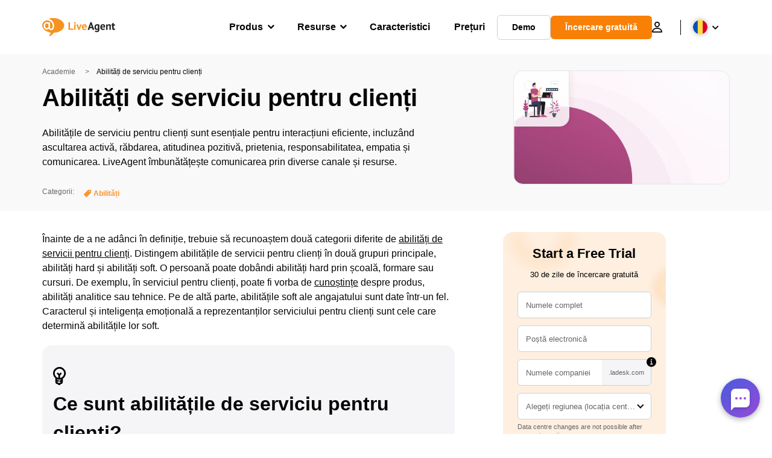

--- FILE ---
content_type: image/svg+xml
request_url: https://www.liveagent.ro/wp/urlslab-download/8da9c7824291fa876a7c49b650169b7f/Soft-Skills.svg
body_size: 14580
content:
<svg id="Layer_1" data-name="Layer 1" xmlns="http://www.w3.org/2000/svg" viewBox="0 0 1080 1080"><defs><style>.cls-1{fill:#e0e0e0;}.cls-2{fill:#f5f5f5;}.cls-3{fill:#fff;}.cls-4{fill:#ebebeb;}.cls-5{fill:#455b64;}.cls-6{fill:#b44b85;}.cls-7{fill:#0a1b17;}.cls-8{fill:#1e1819;}.cls-9{fill:#2e334d;}.cls-10{fill:#c6793b;}.cls-11{fill:#963c72;}.cls-12{fill:#3a3e5c;}.cls-13{fill:#843a66;}.cls-14{fill:#a66128;}.cls-15{fill:#f9c5a5;}.cls-16{fill:#7c2d18;}.cls-17{fill:#ecb79a;}.cls-18{fill:#0e1520;}.cls-19{fill:#f08068;}.cls-20{fill:#0a1e3b;}.cls-21{fill:#f9c1a7;}.cls-22{fill:#1b3b69;}.cls-23{fill:#091d3b;}.cls-24{fill:#f4908c;}.cls-25{opacity:0.68;}.cls-26{fill:#cc6da6;}.cls-27{fill:#263238;}.cls-28{fill:#fafbfb;}.cls-29{opacity:0.1;}.cls-30{fill:#f8b517;}.cls-31{fill:#5e3617;}.cls-32{fill:#a6a5a5;}</style></defs><rect class="cls-1" x="840.2" y="8.16" width="147.42" height="213.68" transform="translate(798.91 1028.91) rotate(-90)"/><rect class="cls-2" x="840.2" y="15.54" width="147.42" height="213.68" transform="translate(791.53 1036.3) rotate(-90)"/><rect class="cls-3" x="830.22" y="66.99" width="167.4" height="110.79"/><path class="cls-1" d="M997.61,67l-.82,0-2.37,0-9.18,0-34.48.1-120.54.18.36-.37c0,33.85,0,71.36,0,110.78h0l-.4-.4,167.39.08-.32.32c.07-33.74.13-61.39.17-80.64,0-9.63.06-17.14.08-22.28,0-2.55,0-4.51,0-5.85s0-2,0-2,0,.65,0,2,0,3.26,0,5.78c0,5.12.05,12.62.08,22.21,0,19.29.1,47,.17,80.84v.32h-.32l-167.39.08h-.41v-.4h0c0-39.42,0-76.93,0-110.78v-.37h.37L951,66.8l34.4.1,9.1,0,2.34,0Z"/><path class="cls-1" d="M807.07,48.26a25.31,25.31,0,0,1,3.82,2.63c2.29,1.71,5.41,4.14,8.77,6.92s6.35,5.36,8.47,7.28a24,24,0,0,1,3.31,3.25,28.9,28.9,0,0,1-3.67-2.82l-8.62-7.1-8.61-7.09A27.1,27.1,0,0,1,807.07,48.26Z"/><path class="cls-3" d="M997.07,66.43a137.28,137.28,0,0,0,24.17-19.33"/><path class="cls-1" d="M1021.24,47.1a22,22,0,0,1-3.06,3.37,105.64,105.64,0,0,1-8.23,7.29,104.14,104.14,0,0,1-8.92,6.42,22.66,22.66,0,0,1-4,2.25,30.44,30.44,0,0,1,3.65-2.72c2.28-1.63,5.4-3.91,8.73-6.58s6.25-5.2,8.34-7.07A31.74,31.74,0,0,1,1021.24,47.1Z"/><path class="cls-3" d="M1020.59,196.12l-23.83-19.31"/><path class="cls-1" d="M996.76,176.81c.14-.17,5.59,4,12.17,9.34s11.8,9.8,11.66,10-5.59-4-12.17-9.35S996.62,177,996.76,176.81Z"/><path class="cls-1" d="M807.07,196.1c-.14-.18,4.88-4.37,11.21-9.37s11.56-8.92,11.7-8.75-4.88,4.37-11.21,9.37S807.21,196.27,807.07,196.1Z"/><rect class="cls-1" x="898.32" y="67.39" width="37.1" height="105.33" transform="translate(796.81 1036.93) rotate(-90)"/><ellipse class="cls-4" cx="182.41" cy="163.82" rx="130.31" ry="129.92"/><ellipse class="cls-3" cx="182.91" cy="162.52" rx="117.93" ry="117.58"/><path class="cls-1" d="M63.79,155.46s0,.65,0,1.92,0,3.18,0,5.63q0,1.86,0,4.14c.06,1.52.27,3.18.42,5s.34,3.73.53,5.8a64.54,64.54,0,0,0,1.12,6.54c1.47,9.26,5,20.32,11,32.19A117.59,117.59,0,0,0,104.67,252l4.85,4.12c1.71,1.29,3.53,2.48,5.32,3.75s3.55,2.64,5.53,3.69l5.92,3.33,3,1.68,3.19,1.4,6.47,2.84c2.21.89,4.53,1.53,6.82,2.31a59.27,59.27,0,0,0,7,2.08c4.82,1,9.68,2.33,14.78,2.69,2.53.26,5.08.67,7.66.8l7.82.11c1.31,0,2.63.09,3.95,0l4-.34c2.65-.26,5.34-.39,8-.76,5.29-1.07,10.74-1.77,16-3.57l4-1.17c.67-.2,1.35-.38,2-.61l1.95-.78,7.84-3.16c2.58-1.18,5.07-2.59,7.63-3.89,1.25-.69,2.58-1.26,3.79-2.05l3.63-2.36c5-3,9.46-6.79,14.1-10.45l6.42-6.18,1.62-1.55,1.47-1.7,2.93-3.42,2.94-3.43,2.63-3.71,2.62-3.73,1.32-1.87c.4-.65.76-1.33,1.14-2l4.54-8,3.77-8.49a125.54,125.54,0,0,0,8.51-36.63,125.11,125.11,0,0,0-3.63-37.44c-.87-3-1.75-6-2.62-8.9q-1.72-4.29-3.45-8.54l-.87-2.12-1.06-2-2.11-4.05-2.12-4-2.47-3.79-2.46-3.78-1.23-1.87-1.4-1.75-5.55-7c-4.12-4.23-8-8.6-12.61-12.19L255,70.67c-1.09-.94-2.33-1.68-3.49-2.53-2.36-1.62-4.65-3.34-7-4.85l-7.37-4.16-1.83-1c-.63-.31-1.27-.57-1.91-.86l-3.81-1.68c-5-2.47-10.3-3.87-15.4-5.62-2.61-.72-5.25-1.2-7.85-1.8l-3.88-.86c-1.3-.26-2.62-.34-3.92-.51l-7.77-.92c-2.58-.2-5.16-.12-7.7-.2-5.11-.31-10.1.37-15,.74a59.66,59.66,0,0,0-7.24,1.15c-2.37.48-4.76.8-7.06,1.4l-6.79,2-3.35,1c-1.08.42-2.15.84-3.21,1.27l-6.31,2.52c-2.1.79-4,2-6,2.94s-3.9,2-5.76,3L117,65.1A117.9,117.9,0,0,0,84.79,96.5c-7.5,11-12.48,21.48-15.16,30.47a63.52,63.52,0,0,0-2,6.33L66.38,139c-.38,1.76-.81,3.38-1.07,4.88S65,146.75,64.8,148c-.31,2.43-.55,4.28-.72,5.58s-.29,1.9-.29,1.9,0-.65.16-1.91.33-3.17.58-5.6c.14-1.24.29-2.62.46-4.13s.64-3.14,1-4.91l1.23-5.72a64.25,64.25,0,0,1,1.91-6.38c2.62-9,7.56-19.63,15-30.73a118,118,0,0,1,32.28-31.75l5.37-3.5c1.88-1.07,3.85-2,5.8-3.07s3.89-2.18,6-3L140,52.21l3.23-1.29,3.38-1,6.84-2c2.32-.6,4.73-.94,7.13-1.43a60.67,60.67,0,0,1,7.3-1.17c5-.39,10-1.08,15.15-.79,2.57.08,5.17,0,7.77.2l7.85.9c1.31.17,2.65.25,4,.51l3.92.86c2.62.6,5.3,1.09,7.93,1.81C219.62,50.55,225,52,230,54.45l3.85,1.7c.64.29,1.3.55,1.93.86l1.85,1,7.45,4.2c2.43,1.52,4.74,3.25,7.13,4.88,1.17.86,2.42,1.61,3.53,2.56l3.33,2.84c4.62,3.62,8.59,8,12.76,12.31l5.62,7,1.41,1.77,1.25,1.89,2.49,3.81,2.5,3.83,2.14,4.06,2.14,4.09,1.07,2,.88,2.14,3.5,8.64c.88,3,1.77,6,2.65,9A126.25,126.25,0,0,1,301.19,171a126.36,126.36,0,0,1-8.62,37q-1.9,4.31-3.81,8.57l-4.6,8.11c-.38.67-.75,1.35-1.15,2l-1.33,1.9L279,232.41l-2.65,3.74-3,3.47-3,3.46-1.49,1.71-1.63,1.57-6.49,6.24c-4.7,3.7-9.21,7.55-14.27,10.54l-3.68,2.38c-1.21.8-2.56,1.38-3.83,2.08-2.58,1.3-5.1,2.72-7.7,3.91l-7.94,3.19-2,.79c-.67.22-1.35.4-2,.6l-4.05,1.18c-5.32,1.81-10.83,2.51-16.17,3.58-2.7.37-5.42.5-8.09.76l-4,.34c-1.33.08-2.67,0-4,0l-7.9-.13c-2.6-.14-5.17-.56-7.73-.82-5.15-.38-10.05-1.72-14.91-2.76a59.77,59.77,0,0,1-7.09-2.11c-2.31-.8-4.65-1.44-6.87-2.35l-6.53-2.88-3.21-1.43-3-1.7-6-3.37c-2-1.07-3.72-2.52-5.56-3.74s-3.63-2.5-5.35-3.8l-4.87-4.17A118,118,0,0,1,76.22,217c-6-12-9.47-23.12-10.88-32.43A64.19,64.19,0,0,1,64.28,178q-.25-3.12-.47-5.83c-.13-1.81-.32-3.47-.36-5s.06-2.91.09-4.15q.1-3.67.15-5.64C63.74,156.11,63.79,155.46,63.79,155.46Z"/><path class="cls-1" d="M236.63,165.74a24.72,24.72,0,0,1-4.2.27l-11.53.23c-9.78.14-23.41.23-38.8.26h-.76v-8.43c0-17.14.08-32.65.22-43.87.1-5.41.18-9.89.24-13.3a31.78,31.78,0,0,1,.3-4.87,28.82,28.82,0,0,1,.3,4.87c.06,3.41.15,7.89.25,13.3.13,11.22.22,26.73.22,43.87v7.67l-.77-.76c15.39,0,29,.11,38.8.25l11.53.23A23.9,23.9,0,0,1,236.63,165.74Z"/><path class="cls-1" d="M182.47,63.25c.42,0,.76,4.45.76,9.94s-.34,9.93-.76,9.93-.77-4.45-.77-9.93S182,63.25,182.47,63.25Z"/><path class="cls-1" d="M236.52,79.21c.3.3-2.57,3.64-6.4,7.46s-7.19,6.68-7.49,6.39,2.57-3.64,6.4-7.47S236.22,78.91,236.52,79.21Z"/><path class="cls-1" d="M268.12,113.63c.2.39-3.57,2.64-8.17,5.44s-8.36,5.08-8.61,4.73,3.14-3.21,7.81-6S267.94,113.26,268.12,113.63Z"/><path class="cls-1" d="M286.64,164.71c0,.42-6.08.77-13.58.77s-13.59-.35-13.59-.77,6.08-.77,13.59-.77S286.64,164.29,286.64,164.71Z"/><path class="cls-1" d="M98.22,162.9c0,.43-5.75.77-12.83.77s-12.84-.34-12.84-.77,5.75-.76,12.84-.76S98.22,162.48,98.22,162.9Z"/><path class="cls-1" d="M111.55,200.93c.27.32-4.07,4.25-9.7,8.77s-10.41,7.92-10.66,7.58,4.09-4.26,9.7-8.77S111.27,200.61,111.55,200.93Z"/><path class="cls-1" d="M144.42,230.34c.36.26-2.86,5.2-6.6,11.41s-6.61,11.35-7,11.16,1.89-5.68,5.69-11.95S144.09,230.1,144.42,230.34Z"/><path class="cls-1" d="M182.47,268.28c-.43,0-.77-6.07-.77-13.55s.34-13.55.77-13.55.76,6.06.76,13.55S182.89,268.28,182.47,268.28Z"/><path class="cls-1" d="M241,250.22c-.22.34-5.53-2.7-11.2-7.65s-9.44-9.76-9.14-10,4.55,4,10.15,8.87S241.29,249.86,241,250.22Z"/><path class="cls-1" d="M268.53,220.71c-.3.3-4.33-3.24-9-7.89s-8.21-8.67-7.91-9,4.32,3.23,9,7.89S268.83,220.41,268.53,220.71Z"/><path class="cls-1" d="M110.3,126.47c-.3.3-3.86-2.76-7.94-6.83S95.2,112,95.5,111.72s3.86,2.76,7.94,6.84S110.6,126.18,110.3,126.47Z"/><path class="cls-1" d="M144.22,90.84c-.3.3-3.79-2.68-7.8-6.66s-7-7.45-6.72-7.75,3.79,2.68,7.8,6.66S144.52,90.54,144.22,90.84Z"/><path class="cls-2" d="M77.32,163.67c0-62.59,49.05-113.73,110.91-117.35-2.32-.14-4.65-.23-7-.23C116.09,46.09,63.3,98.73,63.3,163.67s52.79,117.57,117.92,117.57c2.36,0,4.69-.08,7-.22C126.37,277.4,77.32,226.26,77.32,163.67Z"/><path class="cls-5" d="M1002.63,324.57H677.89c-5,0-9.09-4.41-9.09-9.85v-66a9.65,9.65,0,0,1,9.88-9.85h324.74c4.23,0,8.3,4.41,8.3,9.85v66C1011.72,320.16,1007.65,324.57,1002.63,324.57Z"/><polygon class="cls-3" points="717.11 295.88 703.98 301.89 705.64 287.56 695.87 276.93 710.02 274.08 717.11 261.51 724.2 274.08 738.35 276.93 728.58 287.56 730.24 301.89 717.11 295.88"/><polygon class="cls-3" points="778.68 295.88 765.56 301.89 767.21 287.56 757.45 276.93 771.6 274.08 778.68 261.51 785.77 274.08 799.92 276.93 790.15 287.56 791.81 301.89 778.68 295.88"/><polygon class="cls-3" points="840.26 295.88 827.13 301.89 828.79 287.56 819.02 276.93 833.17 274.08 840.26 261.51 847.35 274.08 861.5 276.93 851.73 287.56 853.38 301.89 840.26 295.88"/><polygon class="cls-3" points="901.83 295.88 888.71 301.89 890.36 287.56 880.59 276.93 894.74 274.08 901.83 261.51 908.92 274.08 923.07 276.93 913.3 287.56 914.96 301.89 901.83 295.88"/><polygon class="cls-3" points="963.4 295.88 950.28 301.89 951.94 287.56 942.17 276.93 956.32 274.08 963.4 261.51 970.49 274.08 984.64 276.93 974.87 287.56 976.53 301.89 963.4 295.88"/><path class="cls-5" d="M689.66,322.15a38.57,38.57,0,0,1-9.4,13,41,41,0,0,1-20.16,9.75,50.12,50.12,0,0,0,9.74-15.6,48.88,48.88,0,0,0,3.36-16.58Z"/><path class="cls-6" d="M85.36,573.69s-17.74-1.28-16.1,38.52,5.69,61,5.69,61-.52,8.82-7.36,7.09-19.69-10.32-26-3.9C35,683.06,37.31,693.27,46,705.3S73,744.38,74.58,746.84s2.25,6.92-2.59,6.48-37.55-11.51-41.88,4.32S55.62,803,58.82,806.27s3.37,5.36,2.08,7.35S49,810.85,39.53,808.08s-20.85-4.33-22.59,5,11.41,36.69,60.64,65.43l23.67,11.82L123.67,876c46.1-33.51,56.44-62,53.78-71.16s-13.87-6.43-23-2.73-19.22,9.51-20.71,7.66-1.52-3.94,1.33-7.53,29.6-35.94,23.7-51.26-37.32-1-42.09-.1-4.59-3.64-3.24-6.2,16.76-31.34,24.24-44.18,8.8-23.24,1.58-29.2c-7-5.75-18.89,4.08-25.52,6.48s-8-6.32-8-6.32,1.92-21.5-.43-61.26S85,573.69,85,573.69"/><path class="cls-7" d="M86.76,609.34s0,.28.1.83.11,1.4.19,2.44c.15,2.19.36,5.35.64,9.4.54,8.16,1.24,20,2,34.58,1.63,29.21,3.52,69.58,5.47,114.16s3.75,85,5.21,114.19c.74,14.58,1.34,26.39,1.75,34.6.21,4.05.36,7.21.47,9.4,0,1,.08,1.86.1,2.45s0,.84,0,.84,0-.28-.09-.83-.11-1.4-.19-2.44c-.15-2.2-.36-5.35-.64-9.4-.54-8.16-1.24-20-2-34.58-1.62-29.21-3.52-69.58-5.46-114.19s-3.75-84.95-5.21-114.17c-.74-14.57-1.34-26.38-1.76-34.59-.2-4.06-.36-7.22-.46-9.41-.05-1-.08-1.86-.1-2.45S86.76,609.34,86.76,609.34Z"/><path class="cls-7" d="M59.05,689.14a7.2,7.2,0,0,1,1.48,1.22c.91.83,2.19,2.07,3.75,3.61,3.13,3.1,7.33,7.49,11.88,12.42l11.58,12.67,3.52,3.82a7.7,7.7,0,0,1,1.24,1.47A7.87,7.87,0,0,1,91,723.13c-.91-.83-2.19-2.07-3.74-3.63-3.09-3.12-7.24-7.57-11.78-12.5L63.82,694.42l-3.54-3.81A8.24,8.24,0,0,1,59.05,689.14Z"/><path class="cls-7" d="M94.85,723.57c-.18-.18,8.48-9.25,19.34-20.26s19.8-19.79,20-19.62-8.48,9.25-19.34,20.26S95,723.74,94.85,723.57Z"/><path class="cls-7" d="M94.75,792.18a8.78,8.78,0,0,1,1.65-1l4.63-2.6c3.91-2.19,9.3-5.24,15.12-8.82s11-7,14.73-9.47l4.41-3a7.25,7.25,0,0,1,1.69-1,8.58,8.58,0,0,1-1.48,1.28c-1,.77-2.44,1.87-4.26,3.18-3.64,2.64-8.77,6.14-14.62,9.72s-11.29,6.56-15.29,8.62c-2,1-3.63,1.83-4.77,2.35A7.44,7.44,0,0,1,94.75,792.18Z"/><path class="cls-7" d="M55.52,768.17a7.16,7.16,0,0,1,1.64.77c1,.55,2.49,1.36,4.29,2.39,3.61,2,8.55,4.93,14,8.16s10.33,6.2,13.85,8.39c1.77,1.1,3.18,2,4.15,2.64a7.34,7.34,0,0,1,1.46,1.07,7,7,0,0,1-1.64-.77c-1-.55-2.49-1.36-4.29-2.38-3.61-2.05-8.56-4.94-14-8.17s-10.34-6.2-13.86-8.39c-1.76-1.1-3.17-2-4.14-2.64A7.34,7.34,0,0,1,55.52,768.17Z"/><path class="cls-7" d="M47.74,828.74a11,11,0,0,1,2.08,1l5.51,3c4.64,2.6,11,6.24,18,10.32s13.33,7.81,17.88,10.56L96.59,857a11.69,11.69,0,0,1,1.9,1.31,11.91,11.91,0,0,1-2.08-1l-5.51-3c-4.63-2.6-11-6.25-18-10.33S59.56,836.08,55,833.34l-5.37-3.29A11.69,11.69,0,0,1,47.74,828.74Z"/><path class="cls-7" d="M97.48,857.22a13.44,13.44,0,0,1,2.06-1.38l5.75-3.5c4.86-3,11.56-7.07,18.82-11.81s13.75-9.19,18.42-12.44l5.53-3.84a13.51,13.51,0,0,1,2.1-1.33,13.87,13.87,0,0,1-1.89,1.61c-1.25,1-3.08,2.39-5.37,4.08-4.57,3.39-11,7.94-18.29,12.68s-14,8.78-19,11.6c-2.48,1.41-4.5,2.52-5.91,3.26A12.63,12.63,0,0,1,97.48,857.22Z"/><polygon class="cls-5" points="133.07 898.09 67.56 898.09 88.94 1059.94 111.69 1059.94 133.07 898.09"/><path class="cls-2" d="M71,918s.07.23.35.58a4.11,4.11,0,0,0,1.58,1.13,7.9,7.9,0,0,0,6.91-.85c2.65-1.46,5-4.33,8.5-5.59s7.87-1.1,12,.24a51.18,51.18,0,0,1,11.21,5.43,78.86,78.86,0,0,0,9.13,4.9,25.3,25.3,0,0,0,6.72,1.94,12.76,12.76,0,0,0,1.9.13c.44,0,.67,0,.67-.06,0-.21-3.71-.18-9-2.7a90.92,90.92,0,0,1-8.92-5,49.92,49.92,0,0,0-11.41-5.61c-4.31-1.39-8.94-1.64-12.71-.14a16.61,16.61,0,0,0-4.79,3,35.7,35.7,0,0,1-3.75,2.9A7.67,7.67,0,0,1,73,919.3,6.23,6.23,0,0,1,71,918Z"/><path class="cls-2" d="M73.35,947.79c.08.06.52-.67,1.54-1.74a14.67,14.67,0,0,1,5.23-3.31,23.27,23.27,0,0,1,9.11-1.38,98.17,98.17,0,0,1,11.4,1.56,39.39,39.39,0,0,0,11.67.48,32.11,32.11,0,0,0,9.19-2.62A29.4,29.4,0,0,0,127,937.5a8.07,8.07,0,0,0,1.75-1.58c-.12-.18-2.65,2.09-7.58,4.17a33.49,33.49,0,0,1-9,2.33,39.85,39.85,0,0,1-11.39-.56,86.27,86.27,0,0,0-11.54-1.48A23,23,0,0,0,79.84,942a13.7,13.7,0,0,0-5.26,3.74,9.17,9.17,0,0,0-1,1.45C73.4,947.58,73.32,947.77,73.35,947.79Z"/><path class="cls-2" d="M125.65,963.75a5.69,5.69,0,0,0-1.81-.94,19.48,19.48,0,0,0-5.43-1.16,34.18,34.18,0,0,0-8.21.47c-3,.49-6.33,1.34-9.77,2.07a41.41,41.41,0,0,1-9.75,1.1,21.33,21.33,0,0,1-7.75-1.68c-4.21-1.85-5.71-4.54-5.87-4.37A5,5,0,0,0,78.17,961a13.77,13.77,0,0,0,4.45,3.35,20.85,20.85,0,0,0,8,2,39.41,39.41,0,0,0,10-1c3.48-.74,6.73-1.6,9.72-2.14a37.84,37.84,0,0,1,8-.69C123,962.56,125.58,964,125.65,963.75Z"/><path class="cls-2" d="M79.13,986.2a10.61,10.61,0,0,1,6.36-.64A30.17,30.17,0,0,1,92.15,988a25.38,25.38,0,0,0,8.64,2.38,25.91,25.91,0,0,0,15.67-3.63,22.7,22.7,0,0,0,3.9-3c.79-.85,1.2-1.34,1.15-1.39s-1.86,1.78-5.43,3.73a26.82,26.82,0,0,1-15.2,3.22c-6.2-.35-11-4.05-15.26-4.54a9.78,9.78,0,0,0-4.94.43A3.24,3.24,0,0,0,79.13,986.2Z"/><path class="cls-2" d="M82.78,1017.26c0,.12,2.2.11,5.47-1.08s7.36-3.63,12.12-5.52a19.84,19.84,0,0,1,7-1.46,12.88,12.88,0,0,1,5.59,1.28c3,1.5,3.88,3.63,4,3.49a3,3,0,0,0-.62-1.38,9.07,9.07,0,0,0-3.07-2.78,13,13,0,0,0-5.94-1.59,19.56,19.56,0,0,0-7.36,1.44c-4.93,2-8.87,4.57-12,5.81S82.76,1017.09,82.78,1017.26Z"/><path class="cls-2" d="M86,1031.72c0,.13,1.53.69,4.14,1.34a75.65,75.65,0,0,0,10.37,1.75,74.62,74.62,0,0,0,10.51.3c2.69-.12,4.34-.37,4.33-.51,0-.32-6.63,0-14.73-.85S86.07,1031.4,86,1031.72Z"/><rect class="cls-8" x="332.48" y="753.66" width="24.72" height="275.08"/><path class="cls-8" d="M207.42,1058.37H482.25a29.63,29.63,0,0,0-29.62-29.63H237A29.63,29.63,0,0,0,207.42,1058.37Z"/><rect class="cls-8" x="184.77" y="711.77" width="320.13" height="53.66" rx="26.37"/><rect class="cls-9" x="184.77" y="711.77" width="169.09" height="53.66" rx="26.37"/><path class="cls-8" d="M306.75,600.23l1.33,62.92a60,60,0,0,0,61.67,58.74l202.34-3.64V621.1H444.62l-3.44-19.22Z"/><path class="cls-8" d="M608.7,988.35H544.14L537.89,621.1l67.5-1.09a43.75,43.75,0,0,1,44.1,49.28Z"/><path class="cls-10" d="M432,977.35c0,7.41.07,14.63.15,21.55H471.7l2.21-21.55Z"/><path class="cls-6" d="M429.54,995.68l46.25-1.39c12.89,14.61,48.21,33,52.71,52.63H418.85A230.3,230.3,0,0,1,429.54,995.68Z"/><path class="cls-11" d="M528.5,1046.92c.43,1.89.87,3.76,1.21,5.67.54,3-1.51,5.78-4.31,5.78H422.71a4.64,4.64,0,0,1-4.4-5.13c.15-2.11.34-4.21.54-6.32Z"/><path class="cls-12" d="M255.16,603.05,256.49,666a60,60,0,0,0,61.67,58.74L450,721.07V623.92H393L389.6,604.7Z"/><path class="cls-12" d="M486.62,991.17H422.06l-6.25-367.25,67.5-1.09a43.74,43.74,0,0,1,44.1,49.28Z"/><path class="cls-8" d="M453.25,682A90.87,90.87,0,0,0,416,723.21c-.74,1.65,1.69,3.08,2.43,1.43a88.32,88.32,0,0,1,36.23-40.21A1.41,1.41,0,0,0,453.25,682Z"/><path class="cls-8" d="M398.11,620.87a133.79,133.79,0,0,0-53.18,38.34c-1.16,1.39.83,3.39,2,2a130.9,130.9,0,0,1,51.94-37.62C400.53,622.93,399.8,620.2,398.11,620.87Z"/><path class="cls-8" d="M339.25,625c-.37,5.4-5.95,8-10.4,9.56a118.84,118.84,0,0,0-14,5.63,93.14,93.14,0,0,0-24.06,17.33,1.42,1.42,0,0,0,2,2A90.34,90.34,0,0,1,319,641.31c4.89-2.24,10.19-3.5,15-5.84,4.22-2.05,7.75-5.64,8.08-10.51C342.19,623.14,339.37,623.15,339.25,625Z"/><path class="cls-8" d="M480.14,965.82H434.61a1.41,1.41,0,0,0,0,2.82h45.53A1.41,1.41,0,0,0,480.14,965.82Z"/><path class="cls-8" d="M371.42,570.67H208.94a17.6,17.6,0,0,1-17.6-17.6l-14.1-150.25a17.6,17.6,0,0,1,17.6-17.6H357.32a17.6,17.6,0,0,1,17.6,17.6L389,553.07A17.6,17.6,0,0,1,371.42,570.67Z"/><path class="cls-9" d="M206.09,570.67h0a14.75,14.75,0,0,1-14.75-14.75L177.24,400A14.76,14.76,0,0,1,192,385.22h0A14.76,14.76,0,0,1,206.75,400l14.09,155.94A14.75,14.75,0,0,1,206.09,570.67Z"/><line class="cls-8" x1="521.97" y1="519.64" x2="473.31" y2="1058.37"/><rect class="cls-8" x="227.18" y="785.48" width="540.92" height="7.05" transform="translate(-332.89 1213.73) rotate(-84.84)"/><line class="cls-8" x1="839.26" y1="519.64" x2="887.92" y2="1058.37"/><rect class="cls-8" x="860.07" y="518.55" width="7.05" height="540.92" transform="translate(-67.41 80.8) rotate(-5.16)"/><path class="cls-10" d="M558.53,988.13c0,3.7.06,7.31.14,10.77h39.52l2.21-10.77Z"/><path class="cls-6" d="M556,995.68l46.25-1.39c12.89,14.61,90.51,33,95,52.63H545.34A230.87,230.87,0,0,1,556,995.68Z"/><path class="cls-11" d="M697.28,1046.92c.43,1.89.88,3.76,1.22,5.67.54,3-1.51,5.78-4.31,5.78h-145a4.64,4.64,0,0,1-4.4-5.13c.15-2.11.34-4.21.54-6.32Z"/><polygon class="cls-13" points="460.66 340.11 425.15 273.92 383.47 346.57 398.21 389.63 460.66 340.11"/><path class="cls-14" d="M490.76,392.63c-7.07-20.23-18.75-34.34-30.1-52.52-24.28,3.19-42.79,17-60.82,33.52,8.43,25.92,21.73,51.38,42.58,69.25,49,42,56.89,13.42,57.77,10.56l-9-61Z"/><path class="cls-14" d="M482.25,278.84S459.51,361.24,453,414.7l-.57-.08,47.73,38.82c16.84-59.93,13.57-104.54,7.6-167.52C499.4,283.19,490.64,281.57,482.25,278.84Z"/><path class="cls-15" d="M447.61,372.39a93.83,93.83,0,0,1-3-28.41c-16.79,5.9-30.92,16.94-44.76,29.65,8.43,25.92,21.73,51.38,42.58,69.25,49,42,56.89,13.42,57.77,10.56L497,431.71C473.47,421.42,454.49,401.28,447.61,372.39Z"/><path class="cls-15" d="M490.76,392.63c-7.07-20.23-18.75-34.34-30.1-52.52A79.17,79.17,0,0,0,444.6,344a93.83,93.83,0,0,0,3,28.41c6.88,28.89,25.86,49,49.38,59.32l-5.78-39.25Z"/><path class="cls-15" d="M456,394.39c-1.18,7.06-2.19,13.89-3,20.31l-.57-.08,47.73,38.82c1.8-6.39,3.35-12.6,4.71-18.69C484.57,428,466.83,414.33,456,394.39Z"/><path class="cls-15" d="M507.79,285.92c-8.39-2.73-17.15-4.35-25.54-7.08,0,0-17.6,63.8-26.25,115.55,10.83,19.94,28.57,33.62,48.9,40.36C516.29,383.79,513.12,342.18,507.79,285.92Z"/><path class="cls-6" d="M431.19,291.3a33.43,33.43,0,0,0-20.63-29.05c-25.25-10.56-53.48-14-80.93-12.31-25.19,1.59-49.87,7.33-73.95,15-15.77,5-22.68,20.75-22.74,37.31-.43,114.19,20.86,189.54,17.17,284-.24,6.14.38,81,6.38,79.73,22.28-4.9-1-46,180.92-57,13.16-.79,2.71-15.13,2.74-28.32C440.41,486.32,436.05,384.65,431.19,291.3Z"/><path class="cls-6" d="M398.27,591.4a130.1,130.1,0,0,1-65.54-11.06,129.16,129.16,0,0,1-65.34-67.74c-.65-1.54-2.94-.33-2.3,1.21a132.42,132.42,0,0,0,36.58,49.88,130.74,130.74,0,0,0,59,28.32,132.7,132.7,0,0,0,38.15,1.92C400.51,593.77,399.92,591.24,398.27,591.4Z"/><path class="cls-13" d="M356.85,276.92a54.2,54.2,0,0,1-51.24-12.37c-1.21-1.14-3.14.61-1.92,1.75a56.83,56.83,0,0,0,53.74,13.15C359,279,358.47,276.46,356.85,276.92Z"/><path class="cls-16" d="M368.4,186a37,37,0,0,0,2.45,3.74"/><path class="cls-10" d="M486.62,451.06c-57.12,30.62-97.54,51.17-161.94,58.41a33.53,33.53,0,0,1-30.56-13.21c-16.46-22-30.23-46.16-36.35-72.73,19.41-14.91,39.07-27,63.51-28,9.73,19.1,14,30,19.28,50.75v0c1.29-.37,2.62-.74,4-1.1,52.34-14,138.72-20.37,138.72-20.37C484,433.56,485.88,442.27,486.62,451.06Z"/><path class="cls-17" d="M323.37,399.63c-.67-1.35-1.36-2.72-2.09-4.15-24.44,1.06-44.1,13.14-63.51,28a150.21,150.21,0,0,0,5.68,18.76C277.88,421.57,298.85,405.59,323.37,399.63Z"/><path class="cls-15" d="M483.25,424.78s-86.38,6.4-138.72,20.37c-1.35.36-2.68.73-4,1.1v0c-4.88-19.21-8.91-30-17.19-46.6-24.52,6-45.49,21.94-59.92,42.66,7.23,19.31,18.17,37.28,30.67,54a33.53,33.53,0,0,0,30.56,13.21c64.4-7.24,104.82-27.79,161.94-58.41C485.88,442.27,484,433.56,483.25,424.78Z"/><path class="cls-15" d="M483.25,424.77,544.79,440l-10.31,20.83-1.59.25a65.58,65.58,0,0,1-46.28-10.05h0Z"/><path class="cls-15" d="M531.11,454c-4.12-3.51-10.14,2.44-6,6,4.87,4.14,1.21,11.37-5,9.35-5.19-1.69-7.41,6.48-2.25,8.15A13.7,13.7,0,0,0,531.11,454Z"/><path class="cls-15" d="M527.88,446.51c-5.14-1.83-7.35,6.34-2.25,8.16,10,3.55,13.54,13.81,9.66,23.26-2.07,5,6.11,7.23,8.16,2.25C549.18,466.22,541.78,451.47,527.88,446.51Z"/><path class="cls-15" d="M557.4,475.84c-1.61-9.91-15.26-44-30.08-31.16-4.13,3.56,1.87,9.52,6,6,2.21-1.91,9.93,10.27,10.79,11.84a47.48,47.48,0,0,1,5.15,15.59C550.11,483.45,558.26,481.17,557.4,475.84Z"/><path class="cls-15" d="M564.69,461.39a26.79,26.79,0,0,0-35.78-20.46c-5.07,1.85-2.88,10,2.25,8.16,11.78-4.32,23.13,2.2,25.37,14.55C557.5,469,565.66,466.73,564.69,461.39Z"/><path class="cls-13" d="M323,394.6a108.86,108.86,0,0,0-54.82,19.15,107.72,107.72,0,0,0-12.85,10.49c-1.32,1.25.68,3.24,2,2A106,106,0,0,1,323,397.41C324.8,397.3,324.81,394.48,323,394.6Z"/><path class="cls-13" d="M323.31,382.71c-1.33-5-2.91-9.94-4.38-14.9l-8.91-30a1.41,1.41,0,0,0-2.71.75q4.24,14.32,8.5,28.67c1.39,4.69,2.8,9.38,4.17,14.08,1.32,4.54,2.51,9.27,1.18,14a1.41,1.41,0,0,0,2.72.75C325.14,391.58,324.47,387.07,323.31,382.71Z"/><path class="cls-13" d="M319.71,346.57q-.69,12.15-1.39,24.28c-.1,1.81,2.72,1.81,2.82,0l1.39-24.28C322.63,344.76,319.81,344.77,319.71,346.57Z"/><path class="cls-13" d="M256.51,425.41q-7.23-15.46-14.44-30.92c-.77-1.64-3.2-.21-2.43,1.43l14.43,30.91C254.84,428.47,257.27,427,256.51,425.41Z"/><path class="cls-17" d="M344.53,445.15a51.33,51.33,0,0,0-7.78,20.48,1.43,1.43,0,0,1-1.74,1,1.48,1.48,0,0,1-1-1.73,52.94,52.94,0,0,1,6.53-18.66v0C341.85,445.88,343.18,445.51,344.53,445.15Z"/><path class="cls-15" d="M483.8,276.65a23.61,23.61,0,0,1,10.83-27,39.86,39.86,0,0,1,7.52-15,10.81,10.81,0,0,1,4.42-3.61,4.65,4.65,0,0,1,5.26,1.18c1.61,2.14.35,5.17-.84,7.58a83.42,83.42,0,0,0-8.56,37.1"/><path class="cls-15" d="M504.29,299.19l36.09-49.67-15.19-9.93-1.49.59c-2.22.88-4.42,1.7-6.57,2.51a58.25,58.25,0,0,0-34.87,36.15h0Z"/><path class="cls-15" d="M554.71,232a139.42,139.42,0,0,0-40,26.57c-4,3.75,2,9.72,6,6A132.83,132.83,0,0,1,559,239.27C564,237.09,559.66,229.8,554.71,232Z"/><path class="cls-15" d="M557.35,223.45a139.42,139.42,0,0,0-40,26.57c-4,3.75,2,9.72,6,6a133,133,0,0,1,38.25-25.25C566.59,228.57,562.29,221.28,557.35,223.45Z"/><path class="cls-15" d="M551.2,220a139.25,139.25,0,0,0-40,26.58c-4,3.74,2,9.72,6,6a132.76,132.76,0,0,1,38.25-25.25C560.45,225.15,556.15,217.86,551.2,220Z"/><path class="cls-15" d="M532.74,220.44a139.35,139.35,0,0,0-34.2,33.67c-3.18,4.43,3.83,9.16,7,4.74a132.53,132.53,0,0,1,32.77-32.05C542.79,223.72,537.18,217.38,532.74,220.44Z"/><rect class="cls-8" x="524.06" y="507.87" width="351.09" height="11.77"/><rect class="cls-12" x="134.65" y="507.87" width="389.41" height="11.77"/><line class="cls-8" x1="176.97" y1="519.64" x2="128.31" y2="1058.37"/><rect class="cls-8" x="-117.82" y="785.48" width="540.92" height="7.05" transform="translate(-646.89 870.13) rotate(-84.84)"/><line class="cls-8" x1="494.26" y1="519.64" x2="542.92" y2="1058.37"/><rect class="cls-8" x="515.06" y="518.55" width="7.05" height="540.92" transform="translate(-68.8 49.79) rotate(-5.16)"/><polygon class="cls-12" points="801.71 365.05 581.48 365.05 551.12 500.77 771.36 500.77 801.71 365.05"/><polygon class="cls-8" points="809.83 365.05 589.59 365.05 559.24 500.77 779.47 500.77 809.83 365.05"/><rect class="cls-12" x="415.87" y="500.77" width="136.51" height="7.1"/><rect class="cls-8" x="552.38" y="500.77" width="227.09" height="7.1"/><path class="cls-18" d="M362.27,106.09a80.56,80.56,0,0,1,8.32,24.79,82.67,82.67,0,0,1-1.51,33.6,55.15,55.15,0,0,1-6.81-58.39Z"/><path class="cls-19" d="M363.79,164.48c1.27-3.72,4.32-13.33,9.07-13.6,2.46-.14,4.51,2.27,5.3,3.2s3.88,4.92,3,14.4a45.49,45.49,0,0,1-6.05,18.39c-4.08,7.41-9.58,17.73-16.64,32a46.48,46.48,0,0,0,1.52,21.6,44.69,44.69,0,0,0,4.76,10.24c-1.45.44-21.09,6.17-29.73-3.84-4.63-5.37-3.6-12.67-3-20C334.21,199.19,353.29,195,363.79,164.48Z"/><path class="cls-20" d="M369.08,94.09a101.54,101.54,0,0,1,0,15.2,115.26,115.26,0,0,1-2.27,15.2,210.8,210.8,0,0,1-6.05,23.19c-4.85,13.91-24.56,35.23-54.46,54.39-6.25-5.62-16.64-16.74-21.18-33.59-1.9-7.08-4.26-16.36,0-25.6a26.81,26.81,0,0,1,7.57-9.6,27.32,27.32,0,0,1,1.51-12c.52-1.4,2.91-7.48,11.35-13.6,8-5.79,15.8-7.58,21.93-8.8A266.14,266.14,0,0,1,369.08,94.09Z"/><path class="cls-21" d="M363.79,132.48c3.73,11.91,7.83,25.58,12.1,40.8,3.8,13.54,6.09,22.48,5.29,34.39-.51,7.66-1,14.58-5.29,20-7.27,9.12-22.63,10.44-38.58,4.8a43,43,0,0,0,27.46,18.24,41.9,41.9,0,0,1-23.1,12.74c-19.51,3.42-33.88-9.14-35.75-10.82,1-3.76,1.92-7.82,2.65-12.16a129.38,129.38,0,0,0,1.51-29.59c-2.15-.49-11.5-2.84-16.64-12-3.27-5.84-6.1-16.69-.75-22.4,3.94-4.2,10.22-3.35,11.34-3.19,7,.95,13.07,6.86,15.89,15.19a15.77,15.77,0,0,0,2.27-8.8c-.37-5.29-3.73-6.55-5.3-12.79-.26-1.06-2.3-9.16,1.51-13.6,1.7-2,3.86-2.42,11.35-3.2,13.11-1.37,14.37-.81,17.4-1.6C351.71,147.29,357.83,143.67,363.79,132.48Z"/><path class="cls-22" d="M298.74,114.09a14.67,14.67,0,0,0,3,8c8.59,10.33,31.92.7,35.55-.8,16.05-6.63,26.17-18.77,31.77-27.2-5.2.19-12.79.61-21.93,1.6-13.77,1.5-20.82,2.32-28.75,5.6A66,66,0,0,0,298.74,114.09Z"/><path class="cls-23" d="M342.61,174.07c-1.27.27-2,2.84-1.51,4.8.41,1.68,1.85,3.45,3,3.2s2-2.84,1.51-4.8C345.22,175.6,343.78,173.83,342.61,174.07Z"/><path class="cls-23" d="M367.57,164.48c-1.16.26-1.85,2.37-1.51,4,.43,2.09,2.63,3.74,3.78,3.2s1.13-2.58.75-4C370.17,166.07,368.79,164.2,367.57,164.48Z"/><path class="cls-3" d="M357.73,204.38,372.86,206c-.58,4.18-3.93,7.21-7.57,7.2C361.15,213.17,357.52,209.22,357.73,204.38Z"/><path class="cls-24" d="M357.45,179.44c1.1-.65,2.87,3.95,7.82,5.36,2.43.69,4.73.35,5.05,1.46.12.41-.08.84-.92,1.94-2.49,3.31-3.74,5-6,5.35a4.15,4.15,0,0,1-3.21-.49c-1.23-.89-1.33-2.4-1.84-5.84C357.46,181.1,356.86,179.8,357.45,179.44Z"/><path class="cls-23" d="M361.41,162.54c.45.39,1.63-1.49,4.32-2s4.65.84,4.93.32c.4-.73-2.55-5-5.73-4.19C362,157.37,360.78,162,361.41,162.54Z"/><path class="cls-23" d="M346,167c0,.69-3.93-.06-6.58,2.75-1.88,2-1.81,4.43-2.3,4.36-.71-.11-2.12-5.37.47-7.9C340.41,163.36,346,166.14,346,167Z"/><path class="cls-6" d="M330.79,98c-14.87,5.14-25.57,13.53-31.45,23"/><path class="cls-6" d="M329.49,101.15a49.16,49.16,0,0,0-21.18,15.79c-.68.08-6.89,1.16-7,1.17-.71,1-1.37,1.91-2,2.89-.21.34-.39.65-.55.94,1.94-.12,4.8-.24,5.55.07a3.8,3.8,0,0,0,1.9-.14c.93-.57,1.56-1,1.56-1,4.28-11.65,25.76-24.81,50.65-25.14C350.07,95.65,343.1,96.08,329.49,101.15Z"/><path class="cls-6" d="M304.47,162c-1.17-21.65,2.12-36.42,5.06-40.44s-9.12-2.27-11.54.89c-1.57,2-6.87,19.26-4.93,39.7S304.47,162,304.47,162Z"/><path class="cls-6" d="M307.37,119.19c1,.37,1.33.85.6,1.89s-3.76,10.21-4.54,18.29-.39,16.55-.56,17.52-7.78,2.74-10.07,1.77c.07,1.14.15,2.29.26,3.45.15,1.51.33,2.79.55,3.88,2.31.24,5.52.35,8.44.39a42.16,42.16,0,0,0,2.42-4.42c-1.17-21.65,2.12-36.42,5.06-40.44C310.72,119.9,309.45,119.22,307.37,119.19Z"/><path class="cls-6" d="M302.47,160.91c-3.05-.83-12.09.49-13.56,4.62-3.35,9.4-2.05,32.07,4.26,38.24,2.3,2.25,9.38,2.52,11.95,2,6.53-1.2,7.6-10.61,6.68-23.32S306.69,162.07,302.47,160.91Z"/><path class="cls-6" d="M293.17,203.77c2.3,2.25,9.38,2.52,11.95,2,3.75-.69,5.7-4.1,6.5-9.28-3.14,2.51-11.17,1.7-15.23,0,0,0,.66-11.29-1.49-17.66a134,134,0,0,0-6.18,15.22C289.72,198.32,291.2,201.85,293.17,203.77Z"/><g class="cls-25"><path class="cls-6" d="M301.36,183.15c.83,11.36-2.06,20.79-6.44,21.06s-8.6-8.7-9.42-20.06,2.05-20.78,6.43-21.05S300.54,171.8,301.36,183.15Z"/></g><path class="cls-6" d="M295.77,187.93s-5.59.65-7.75,8.53c1.8,4.85,4.32,7.91,6.9,7.75,2.23-.14,4.07-2.66,5.23-6.58a20.65,20.65,0,0,1-3.76-1.09S296.88,194.7,295.77,187.93Z"/><path class="cls-26" d="M295.65,184.48c.62,8.5-1,15.29-5.1,15.55s-7.88-6.43-8.49-14.94,2.18-15.6,6.25-15.86S295,176,295.65,184.48Z"/><path class="cls-6" d="M912.72,820.54c30.76-31.49,79-44.72,121.5-33.35-36.94,24.77-78.46,38-122.94,38.41"/><path class="cls-6" d="M953.93,674.61c-5.06-35.81,8.85-76.08,35.66-102.11.88,35.49-14.1,75.42-35.66,102.11"/><path class="cls-6" d="M932.49,742.24a191.23,191.23,0,0,1,87.81-83.91c-11.19,41.22-46.45,74.95-88.14,84.29"/><path class="cls-6" d="M928.05,755.29c21.63.61,43.51-.15,64.43-5.69s40.94-16.17,54.86-32.73a215.27,215.27,0,0,0-119,36.32"/><path class="cls-6" d="M939,712.31c-11-41.14-29.09-69.6-61.42-92.66A85.56,85.56,0,0,0,939,712.31"/><path class="cls-6" d="M857.4,783.25c-.56-23.9,14.84-47.4,37-56.4-1.8,21.25-18.49,45.82-37,56.4"/><path class="cls-6" d="M847.07,748.57c-2.46-34.37-26.87-66.16-59.44-77.4,7.47,34.37,27.34,63,59.44,77.4"/><path class="cls-6" d="M862.64,810.12c-7.63-10.91-20.07-17.69-32.95-21.06s-26.33-3.67-39.64-3.95a92.65,92.65,0,0,0,71.58,29.81"/><path class="cls-6" d="M878.1,897.81a101.53,101.53,0,0,0-124,58.74c45-8.55,89.48-28.55,124-58.74"/><path class="cls-6" d="M927.53,867.34c-7.48,22.11-6,48.84,10.58,67.91a81.14,81.14,0,0,0-10.58-67.91"/><path class="cls-6" d="M956.74,855.05c2.08,28.44,20.27,55.15,46,67.51,1.27.62,2.75,1.21,4.06.67,2-.82,2.21-3.59,2-5.76-3.26-28.34-24.25-55.74-52-62.42"/><path class="cls-6" d="M975.83,852.18a68.24,68.24,0,0,0,99.67.51c-31.68-3.47-68.24-5.78-99.67-.51"/><path class="cls-27" d="M980.57,598.89a5.85,5.85,0,0,1-.29.93c-.24.66-.56,1.54-1,2.68-.9,2.4-2.18,5.85-3.83,10.26s-3.67,9.91-6,16.26q-1.71,4.77-3.67,10.18t-4,11.46c-5.62,16-11.85,35.3-18.58,56.74S929.79,752.59,923,777.61s-12.71,49-17.79,70.92S896,890.25,892.93,907l-2.25,11.92q-1,5.65-1.81,10.66c-1.15,6.65-2.13,12.38-2.79,17.09s-1.27,8.28-1.66,10.82c-.2,1.19-.35,2.12-.46,2.81a7.47,7.47,0,0,1-.2,1,5.44,5.44,0,0,1,.07-1c.09-.69.2-1.63.35-2.82.33-2.55.82-6.2,1.43-10.86s1.51-10.47,2.59-17.13q.81-5,1.72-10.69t2.17-11.93c3-16.75,7.12-36.57,12-58.53s11-45.92,17.71-71,13.81-48.75,20.47-70.22,13.12-40.68,18.84-56.7c1.41-4,2.76-7.82,4-11.43s2.58-7,3.76-10.15c2.34-6.34,4.37-11.79,6.14-16.2s3.09-7.79,4-10.18c.45-1.12.81-2,1.08-2.64A4.92,4.92,0,0,1,980.57,598.89Z"/><path class="cls-27" d="M806.54,689.52a4.33,4.33,0,0,1,.55.51l1.51,1.6c1.32,1.41,3.24,3.51,5.63,6.3a220.12,220.12,0,0,1,18.66,24.87,167.13,167.13,0,0,1,19.5,41.73c5.23,16.62,8.47,35.5,11.7,55.23,6.45,39.51,14.35,74.89,20.07,100.49,2.89,12.73,5.23,23.06,6.87,30.29.78,3.52,1.39,6.29,1.82,8.25.19.9.33,1.6.45,2.15a3.75,3.75,0,0,1,.11.75,3.53,3.53,0,0,1-.23-.72c-.15-.54-.33-1.24-.57-2.12-.48-2-1.17-4.7-2-8.2-1.73-7.21-4.2-17.51-7.24-30.21-5.94-25.55-14-60.93-20.43-100.48-3.23-19.74-6.43-38.56-11.57-55.1a169.12,169.12,0,0,0-19.16-41.6,238.7,238.7,0,0,0-18.3-25c-2.33-2.82-4.19-5-5.45-6.44-.59-.69-1.06-1.25-1.43-1.67A3.39,3.39,0,0,1,806.54,689.52Z"/><path class="cls-27" d="M985.29,850.83a4.35,4.35,0,0,1-1.14.21l-3.28.36-2.37.24-2.8.42c-2,.3-4.3.59-6.8,1.15L965,854l-4.22,1.06c-2.93.67-6,1.74-9.19,2.72a134,134,0,0,0-20.06,8.84,113.12,113.12,0,0,0-18,12.49,90,90,0,0,0-6.9,6.62,73.45,73.45,0,0,0-5.46,6.31,64.21,64.21,0,0,0-4,5.57,42.33,42.33,0,0,0-2.76,4.4l-1.68,2.84a4.64,4.64,0,0,1-.67,1,4.55,4.55,0,0,1,.45-1.07l1.48-3a37.64,37.64,0,0,1,2.62-4.54,59.36,59.36,0,0,1,3.93-5.73,69.74,69.74,0,0,1,5.4-6.46,87.48,87.48,0,0,1,6.91-6.78,108.86,108.86,0,0,1,18.13-12.71,128.33,128.33,0,0,1,20.3-8.84c3.26-1,6.33-2,9.3-2.63l4.26-1,4-.71c2.53-.5,4.85-.74,6.88-1l2.82-.33,2.39-.13,3.31-.13A4.25,4.25,0,0,1,985.29,850.83Z"/><path class="cls-27" d="M994.32,690.28a16.47,16.47,0,0,1-2.29,2.2l-6.52,5.65c-5.54,4.74-13.25,11.22-21.81,18.32s-16.36,13.47-22,18l-6.76,5.36a16.34,16.34,0,0,1-2.59,1.84,16.14,16.14,0,0,1,2.29-2.21l6.52-5.65c5.54-4.74,13.25-11.22,21.81-18.32s16.35-13.46,22-18l6.77-5.36A14.59,14.59,0,0,1,994.32,690.28Z"/><path class="cls-27" d="M1002.11,732.19c.09.32-16.54,5.52-37.16,11.61s-37.4,10.77-37.5,10.45,16.54-5.52,37.16-11.61S1002,731.87,1002.11,732.19Z"/><path class="cls-27" d="M940.68,715.5a13.64,13.64,0,0,1-1.72-2.38l-4.38-6.69c-3.72-5.62-9-13.3-15.25-21.48s-12.27-15.28-16.7-20.37l-5.27-6a14.29,14.29,0,0,1-1.84-2.29,12.84,12.84,0,0,1,2.18,2c1.36,1.32,3.26,3.28,5.57,5.76,4.6,5,10.75,12,17,20.21s11.46,16,15,21.75c1.77,2.88,3.16,5.24,4.06,6.9A14.06,14.06,0,0,1,940.68,715.5Z"/><path class="cls-27" d="M882.9,738.77c.15.1-1.41,2.51-3.9,6.41s-5.86,9.34-9.35,15.48-6.44,11.81-8.52,15.94-3.36,6.71-3.53,6.64.85-2.76,2.75-7,4.74-10,8.25-16.18,7-11.55,9.69-15.35S882.78,738.67,882.9,738.77Z"/><path class="cls-6" d="M863.14,811.27c-.09.16-3.26-1.39-8.46-3.73s-12.44-5.39-20.64-8.26-15.78-5-21.3-6.41-9-2.18-8.93-2.37a10.34,10.34,0,0,1,2.48.26c1.58.24,3.86.67,6.65,1.27a185.57,185.57,0,0,1,42.11,14.74c2.56,1.27,4.61,2.35,6,3.16A9.4,9.4,0,0,1,863.14,811.27Z"/><path class="cls-27" d="M878.7,897.94a3.41,3.41,0,0,1-1,.35l-3,.77-11.07,2.55c-9.32,2.17-22.32,4.88-36.13,9.54A159.88,159.88,0,0,0,793.76,927c-4,2.56-7.17,4.83-9.29,6.46a33.07,33.07,0,0,1-3.35,2.48s.23-.3.74-.79,1.27-1.21,2.32-2a95.37,95.37,0,0,1,9.11-6.82A147.53,147.53,0,0,1,827.08,910c13.93-4.7,27-7.27,36.35-9.23l11.15-2.18A28.84,28.84,0,0,1,878.7,897.94Z"/><path class="cls-27" d="M935,919.31c-.33.05-2.31-11.62-4.42-26.06S927,867.06,927.32,867s2.31,11.62,4.43,26.06S935.3,919.26,935,919.31Z"/><path class="cls-27" d="M993.56,898c-.14.1-2.11-2.33-5.28-6.27s-7.55-9.38-12.51-15.28-9.56-11.16-12.9-15-5.39-6.16-5.27-6.28.66.46,1.68,1.44,2.47,2.43,4.22,4.26c3.51,3.66,8.22,8.84,13.19,14.76S986,887.16,989,891.24c1.5,2,2.68,3.72,3.47,4.89A7.75,7.75,0,0,1,993.56,898Z"/><polygon class="cls-5" points="838.51 952.37 838.51 981.32 845.75 981.32 871.48 1062.54 928.55 1062.54 953.48 982.13 963.13 981.32 963.13 952.37 838.51 952.37"/><path class="cls-27" d="M958.3,982.13c0,.33-25.2.6-56.27.6s-56.28-.27-56.28-.6,25.19-.61,56.28-.61S958.3,981.79,958.3,982.13Z"/><path class="cls-27" d="M999.34,795.92a22.49,22.49,0,0,1-3.65,1l-10,2.42c-8.44,2.09-20,5.26-32.61,9.48s-23.73,8.72-31.72,12.15l-9.44,4.13a21.15,21.15,0,0,1-3.51,1.42,25.19,25.19,0,0,1,3.31-1.84c2.16-1.13,5.33-2.67,9.3-4.49a329.82,329.82,0,0,1,64.47-21.69c4.26-.94,7.72-1.63,10.12-2A22,22,0,0,1,999.34,795.92Z"/><path class="cls-28" d="M939.36,1027.23c0,.33-17.68.6-39.48.6s-39.49-.27-39.49-.6,17.68-.61,39.49-.61S939.36,1026.89,939.36,1027.23Z"/><path class="cls-28" d="M941.58,1020.51c0,.34-18.74.61-41.84.61s-41.85-.27-41.85-.61,18.73-.6,41.85-.6S941.58,1020.18,941.58,1020.51Z"/><rect class="cls-6" x="703.68" y="501.9" width="27.43" height="4.64"/><g class="cls-29"><rect class="cls-30" x="703.68" y="501.9" width="27.43" height="3.06"/></g><path class="cls-6" d="M763.68,489.41c-3.24,4.95-9,8.49-15.45,7.17a14.8,14.8,0,0,1-2.78-.87,18.56,18.56,0,0,1-3.88-2.21l3.49-5.61a11.75,11.75,0,0,0,2.06,1.27c6.53,3.22,10.67-2.37,11.48-3.65,3.76-5.73,5.11-18.82,1.3-23.86-.26-.37-1.36-1-5.78.06-.81.2-1.74.42-2.78.73a10.47,10.47,0,0,1-2.51.59l-.11-3.37-.3-3.36c.28-.05.73-.19,1.31-.37a36.71,36.71,0,0,1,6.23-1.4c3.25-.37,6.66.05,8.75,2.84C770.9,465.59,768.39,482.23,763.68,489.41Z"/><g class="cls-29"><path class="cls-30" d="M745.06,487.89a11.75,11.75,0,0,0,2.06,1.27l-1.67,6.55a18.56,18.56,0,0,1-3.88-2.21Z"/></g><g class="cls-29"><path class="cls-30" d="M756,454.53l-1.84,7.18c-.81.2-1.74.42-2.78.73a10.47,10.47,0,0,1-2.51.59l-.11-3.37-.3-3.36c.28-.05.73-.19,1.31-.37A36.71,36.71,0,0,1,756,454.53Z"/></g><path class="cls-6" d="M684.61,445.75a3.44,3.44,0,0,0-3.22,4c1.11,8.66,4.08,29.17,8.49,39.09C695.57,501.61,703.5,503,708.43,503h17.94c4.93,0,12.86-1.43,18.55-14.19,4.41-9.92,7.38-30.43,8.49-39.09a3.44,3.44,0,0,0-3.22-4Z"/><path class="cls-6" d="M786.21,378.67c16.21,23.81,33.11,51.44,37.22,81.3.05.45-.62.59-.71.15a187.3,187.3,0,0,0-7.17-23.91C804.9,433,794.44,430.42,788.84,419c-5.71-11.8-5-27.17-3.9-40A.7.7,0,0,1,786.21,378.67Z"/><path class="cls-31" d="M815.39,436c-7.28-17.73-16.63-35.52-28.51-50.09-.08-.1-.2,0-.13.14,7.78,10.38,13.69,21.68,19.46,33.18-5.36-5.91-11.24-11.2-16.33-17.47-.1-.12-.26.06-.16.18,5,6.57,10.56,13.71,17.13,18.57q2.65,5.29,5.35,10.61c-.44-.27-.9-.51-1.35-.75-.08,0-.15.09-.07.13.5.27,1,.56,1.51.8.86,1.68,1.7,3.35,2.58,5C815.07,436.69,815.54,436.36,815.39,436Z"/><path class="cls-31" d="M810,429.8a95.22,95.22,0,0,1-12.44-9c-.1-.09-.26.07-.15.17a65.89,65.89,0,0,0,12.41,9.17C810,430.25,810.17,429.93,810,429.8Z"/><path class="cls-6" d="M825.31,455.53a.3.3,0,0,1-.6,0c-.08-9.83,0-19.71-.14-29.59-2.32-5.08-7.31-7.9-10.77-12a52.83,52.83,0,0,1-6.47-9.76,74.87,74.87,0,0,1-7.5-27.13c-1-10.52,2.72-45.22,6.81-44,2.12.63,9,17.82,10.8,23.5a175,175,0,0,1,6.45,28.81C827.2,408.48,826.93,432.24,825.31,455.53Z"/><path class="cls-31" d="M825.37,413.11l0,0c-.5-12.44-3.08-25-5.5-37.07-2.6-13-5.65-25.24-11.82-36.83-.11-.22-.41,0-.3.19a145,145,0,0,1,9.49,28.27c-.41-.7-.91-1.36-1.34-2a.24.24,0,1,0-.4.25,18.45,18.45,0,0,0,1.92,2.95.2.2,0,0,0,.08,0c2.13,9.29,3.65,18.8,5,28.28l-.29-.37c-.07-.08-.18,0-.14.11.16.32.34.63.52.94.66,4.81,1.27,9.62,1.88,14.38-7.9-7.33-14.64-16-18.45-26.59,0-.05-.09,0-.07,0,3.72,11,9.6,20.84,18.65,27.53.16,1.28.33,2.57.49,3.84,0,.27.43.2.43-.06,0-1.13-.06-2.27-.1-3.41A.27.27,0,0,0,825.37,413.11Z"/><path class="cls-31" d="M821.65,395.08c-6-9.77-11.67-19.26-16.09-30.06,0-.12-.24,0-.2.09,3.72,10.73,8.94,21.61,16,30.23C821.49,395.51,821.77,395.28,821.65,395.08Z"/><path class="cls-31" d="M813.63,362.61c-2.5-4.8-5.14-9.47-7.49-14.37-.07-.13-.24,0-.19.12a77.71,77.71,0,0,0,7.29,14.49A.23.23,0,0,0,813.63,362.61Z"/><path class="cls-32" d="M814.61,364.69c-.05,0-.05.09,0,.09S814.66,364.69,814.61,364.69Z"/><path class="cls-6" d="M831.44,427.09a108.14,108.14,0,0,0,2.12,19.37c-.09.7-.19,1.4-.28,2.12a100.19,100.19,0,0,1-3.2-21.59.72.72,0,0,1,0-.67v0a155,155,0,0,1,2-29.25c2.81-18.08,8.94-35.42,20.56-49a.79.79,0,0,1,1.28.29c4.69,12.93,3.05,28.36-.94,41.26a78.1,78.1,0,0,1-9.21,19.59C839.76,415.31,834.68,420.45,831.44,427.09Z"/><path class="cls-31" d="M851.24,354.14c-11,19.38-18.67,42.37-19.61,65.26,0,.41.62.52.67.1.26-2.05.55-4.09.85-6.12h0c4.56-4.73,9.23-9.73,12.5-15.64.05-.11-.08-.23-.16-.13-4,4.91-7.66,9.94-12.14,14.32q1.18-7.59,2.83-14.95c.3-.37.58-.74.87-1.11s-.12-.6-.32-.35l-.27.31A183.72,183.72,0,0,1,842.24,376c2.8-3.63,5.94-6.76,8-11.13a.09.09,0,0,0-.15-.1c-1.64,2.5-3.23,5-5.09,7.33-.74.93-1.56,1.79-2.33,2.69a158.92,158.92,0,0,1,9-20.38C851.83,354.11,851.41,353.85,851.24,354.14Z"/><path class="cls-31" d="M849,378.05c-3.56,5.2-7.62,10.16-10.93,15.52-.09.16.12.32.23.2,4.25-4.33,7.85-10.24,10.94-15.57A.14.14,0,0,0,849,378.05Z"/><path class="cls-32" d="M837.6,394.78l-.16.16c-.1.12.06.29.17.18l.15-.16C837.86,394.84,837.7,394.66,837.6,394.78Z"/><path class="cls-6" d="M868.49,391.4c-.88,10-5.72,21.89-11.62,29.57a29.37,29.37,0,0,1-9.42,8c-4.08,2.19-8.35,4.71-12.57,6.51a94.23,94.23,0,0,0-4.45,17.15c-.14-.5-.28-1-.41-1.52,2.71-25.24,17.77-46.83,37-60.68C867.75,389.91,868.57,390.55,868.49,391.4Z"/><path class="cls-31" d="M861.84,398.86c.13-.13-.05-.39-.2-.27a84.51,84.51,0,0,0-24.55,32.82c-.14.34.3.65.48.3.89-1.7,1.81-3.36,2.74-5h0c4.4-.9,8.56-4.26,11.83-7.44.09-.09,0-.23-.13-.14a27.72,27.72,0,0,1-5.57,4.24,59.88,59.88,0,0,1-5.59,2.4c1.63-2.81,3.33-5.5,5.11-8.11,4.73-1.75,9.23-4.9,13.21-8.06.13-.1,0-.32-.12-.23a126.61,126.61,0,0,1-12.29,7.12,118.39,118.39,0,0,1,8.68-11c1.49-.85,3-1.71,4.46-2.63.11-.07,0-.29-.1-.24a15.29,15.29,0,0,0-3.42,1.82C858.13,402.58,859.92,400.7,861.84,398.86Z"/><path class="cls-32" d="M861.43,407.58a5.26,5.26,0,0,0-.74.58c-.08.06,0,.16.09.13a6.17,6.17,0,0,0,.77-.48C861.68,407.72,861.56,407.49,861.43,407.58Z"/><polygon class="cls-5" points="799.95 507.29 852.75 507.29 848.48 455.14 847.55 443.64 805.15 443.64 804.21 455.14 799.95 507.29"/><polygon class="cls-8" points="804.21 455.14 848.48 455.14 847.55 443.64 805.15 443.64 804.21 455.14"/><rect class="cls-5" x="802.62" y="435.6" width="47.45" height="11.38" rx="5.46" transform="translate(1652.69 882.58) rotate(180)"/></svg>